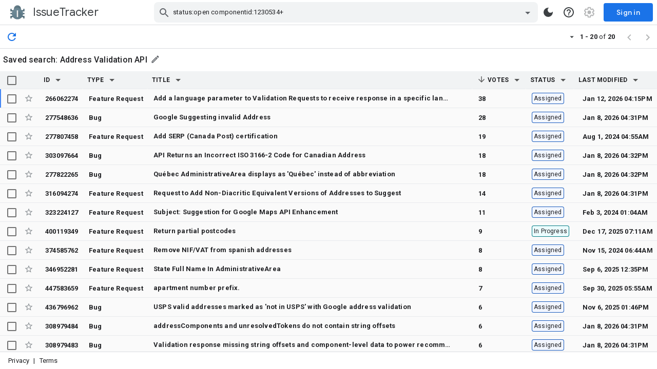

--- FILE ---
content_type: image/svg+xml
request_url: https://www.gstatic.com/buganizer/img/v0/arrow_drop_down_black.svg
body_size: -596
content:
<svg xmlns="http://www.w3.org/2000/svg" width="24px" height="24px" viewBox="0 0 24 24" fill="#000000">
    <path d="M7 10l5 5 5-5z"/>
    <path d="M0 0h24v24H0z" fill="none"/>
</svg>
